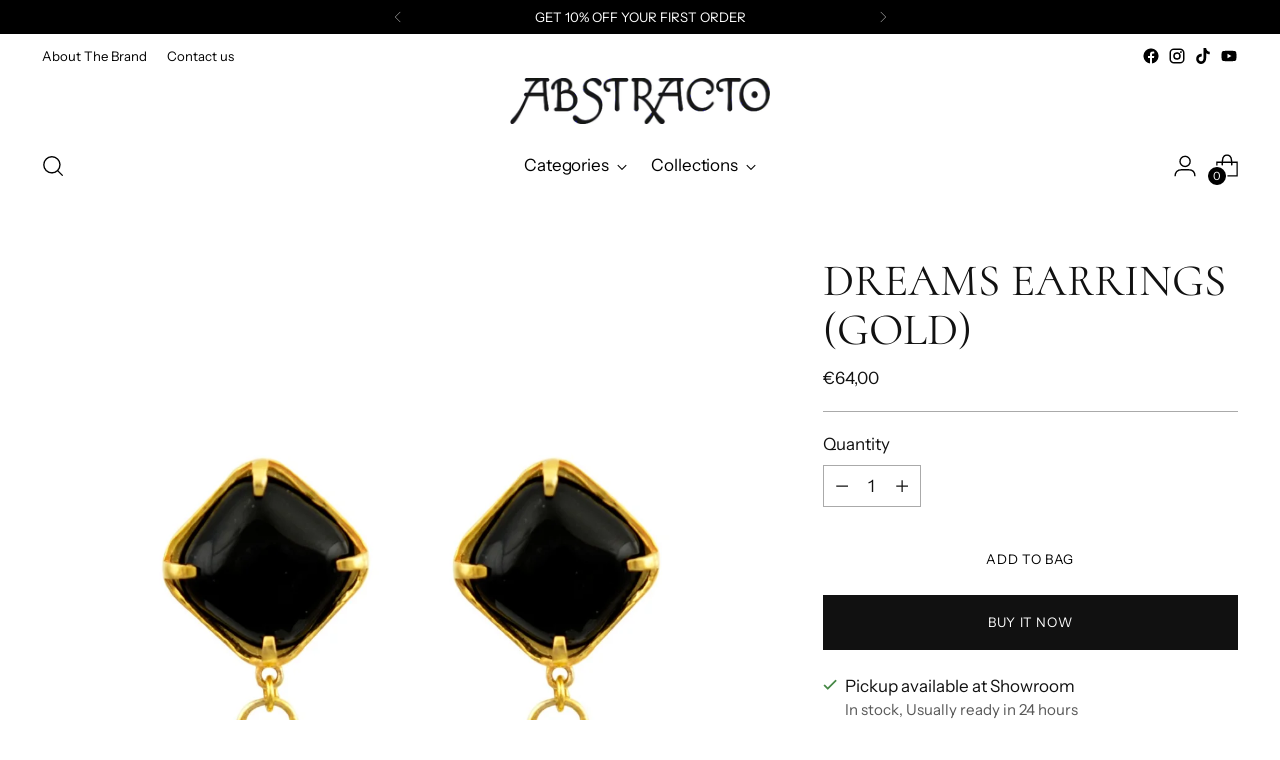

--- FILE ---
content_type: text/css
request_url: https://abstractoclothing.com/cdn/shop/t/30/assets/custom.css?v=117164499170624946101760964698
body_size: -134
content:
.slideshow__media-wrapper{position:relative;width:100%;height:var(--custom-height, 100vh)}.slideshow__video,.slideshow__image{width:100%;height:100%;object-fit:cover;display:block}.slideshow__overlay{position:absolute;top:0;right:0;bottom:0;left:0;pointer-events:none}.slideshow__content{position:absolute;top:0;right:0;bottom:0;left:0;display:grid;place-items:center;z-index:2}.slideshow__content-inner{width:min(92vw,1200px);display:flex;flex-direction:column;gap:.8rem;text-align:center}@media (min-width: 750px){.slideshow__content-inner{text-align:left}}.slideshow__title,.slideshow__subheading,.slideshow__text,.slideshow__accent{color:var(--text-color, #fff)}.btn.btn--primary{background:var(--btn-bg, #fff);color:var(--btn-text, #000);border:none}.btn.btn--secondary{background:transparent;color:var(--btn-text, #000);border:1px solid var(--btn-bg, #fff)}.slideshow__media-wrapper{position:relative;width:100%;height:var(--custom-height, 100vh);overflow:hidden}@media (max-width: 749px){.slideshow__media-wrapper{height:var(--custom-height-mobile, 100vh)}}.slideshow__media{position:absolute;top:0;right:0;bottom:0;left:0}.slideshow__image,.slideshow__video{width:100%;height:100%;object-fit:cover;display:block}.slideshow__video--desktop{display:block}.slideshow__video--mobile{display:none}@media (max-width: 749px){.slideshow__video--desktop{display:none}.slideshow__video--mobile{display:block}}.slideshow__overlay{position:absolute;top:0;right:0;bottom:0;left:0;pointer-events:none;z-index:1}.slideshow__content{position:absolute;top:0;right:0;bottom:0;left:0;z-index:2;display:grid}.slideshow__content-inner{width:min(92vw,1200px);margin:auto;display:flex;flex-direction:column;gap:.8rem}.slideshow__buttons{display:flex;gap:.8rem;flex-wrap:wrap;margin-top:.6rem}.btn{display:inline-flex;align-items:center;justify-content:center;padding:.75rem 1.25rem;border-radius:999px;text-decoration:none}.slideshow__link-overlay{position:absolute;top:0;right:0;bottom:0;left:0;z-index:1}@media (prefers-reduced-motion: reduce){.slideshow__video{animation:none}}
/*# sourceMappingURL=/cdn/shop/t/30/assets/custom.css.map?v=117164499170624946101760964698 */


--- FILE ---
content_type: text/javascript; charset=utf-8
request_url: https://abstractoclothing.com/products/dreams-earrings-gold.js
body_size: 282
content:
{"id":8639438225750,"title":"Dreams Earrings (gold)","handle":"dreams-earrings-gold","description":"\u003cp\u003eAbstracto X Desperate \u003c\/p\u003e\n\u003cp\u003eMolten clocks represent a parallel dimension of our existence, connecting time, dreams and the subconscious into a fascinating narrative piece of our lives.\u003c\/p\u003e","published_at":"2023-12-08T09:30:22+02:00","created_at":"2023-12-08T09:30:22+02:00","vendor":"abstractoclothing","type":"","tags":["Christmas gift","Earings","Earrings","Gift","Gift for woman","Gold earrings"],"price":6400,"price_min":6400,"price_max":6400,"available":true,"price_varies":false,"compare_at_price":null,"compare_at_price_min":0,"compare_at_price_max":0,"compare_at_price_varies":false,"variants":[{"id":47359563563350,"title":"Default Title","option1":"Default Title","option2":null,"option3":null,"sku":null,"requires_shipping":true,"taxable":true,"featured_image":null,"available":true,"name":"Dreams Earrings (gold)","public_title":null,"options":["Default Title"],"price":6400,"weight":0,"compare_at_price":null,"inventory_management":"shopify","barcode":null,"requires_selling_plan":false,"selling_plan_allocations":[]}],"images":["\/\/cdn.shopify.com\/s\/files\/1\/0082\/5940\/3827\/files\/IMG-9744.jpg?v=1702020705"],"featured_image":"\/\/cdn.shopify.com\/s\/files\/1\/0082\/5940\/3827\/files\/IMG-9744.jpg?v=1702020705","options":[{"name":"Title","position":1,"values":["Default Title"]}],"url":"\/products\/dreams-earrings-gold","media":[{"alt":null,"id":45509915967830,"position":1,"preview_image":{"aspect_ratio":1.0,"height":2046,"width":2046,"src":"https:\/\/cdn.shopify.com\/s\/files\/1\/0082\/5940\/3827\/files\/IMG-9744.jpg?v=1702020705"},"aspect_ratio":1.0,"height":2046,"media_type":"image","src":"https:\/\/cdn.shopify.com\/s\/files\/1\/0082\/5940\/3827\/files\/IMG-9744.jpg?v=1702020705","width":2046}],"requires_selling_plan":false,"selling_plan_groups":[]}